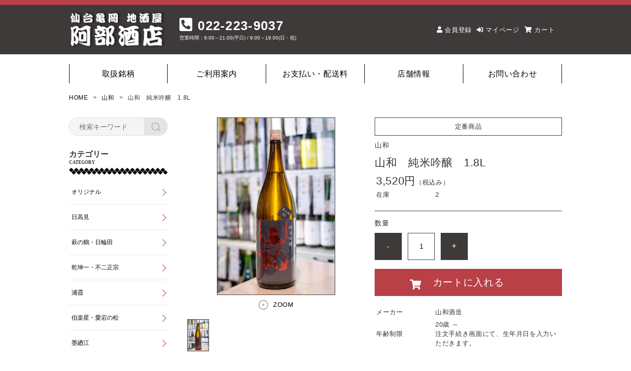

--- FILE ---
content_type: text/html;charset=UTF-8
request_url: https://abesakeshop.com/item-detail/320574
body_size: 5116
content:
<!DOCTYPE html>
<html lang="ja">

<head>
<meta charset="utf-8">
<meta http-equiv="X-UA-Compatible" content="IE=edge">
<meta name="viewport" content="width=device-width">
<meta name="format-detection" content="telephone=no">
<title>山和　純米吟醸　1.8L | 仙臺亀岡　阿部酒店</title>
<meta property="og:site_name" content="仙臺亀岡　阿部酒店">
<!-- 商品詳細の場合 -->
<meta name="description" content="山和　純米吟醸　1.8L">
<meta property="og:image" content="">
<meta property="og:title" content="">
<meta property="og:type" content="">
<meta property="og:url" content="https://abesakeshop.com/item-detail/320574">
<meta property="og:description" content="山和　純米吟醸　1.8L">
<!-- <link rel="stylesheet" type="text/css" href="https://contents.raku-uru.jp/01/7331/57/style_1583477691615.css">
<link rel="stylesheet" type="text/css" href="https://contents.raku-uru.jp/01/7331/56/reset_1583474524504.css"> -->
<link href="https://use.fontawesome.com/releases/v5.9.0/css/all.css" rel="stylesheet">
<!--[if lt IE 10]>
<style type="text/css">label:after {display:none;}</style>
<![endif]-->
	<link href="https://abesakeshop.com/getCss/3" rel="stylesheet" type="text/css">
	<!--[if lt IE 10]>
		<style type="text/css">label:after {display:none;}</style>
	<![endif]-->
	
<meta name="referrer" content="no-referrer-when-downgrade">
		<link rel="canonical" href="https://abesakeshop.com/item-detail/320574">		</head>


<body>
	<div id="wrapper">
		<div id="header" class="clearfix">
			<div class="contents_inner clearfix">
				<div class="left clearfix">
					<h1><a href="https://abesakeshop.com"><img src="https://image.raku-uru.jp/01/7331/50/logo_1583474201788.png" alt="仙台亀岡 阿部酒店"></a></h1>
					<div class="contact">
						<div class="tel">022-223-9037</div>
						<dl class="time">
							<dt>営業時間：</dt>
							<dd>9:00～21:00(平日) / 9:00～19:00(日・祝)</dd>
						</dl>
					</div>
				</div>
				<div class="right">
					<ul class="clearfix">
													<li><a href="https://cart.raku-uru.jp/member/regist/input/52ea2aeb7831ce5361ecb67918f8a4ff" class="entry">会員登録</a></li>
																										<li><a href="https://cart.raku-uru.jp/mypage/login/52ea2aeb7831ce5361ecb67918f8a4ff" class="mypage">マイページ</a></li>
												<li><a href="https://cart.raku-uru.jp/cart/52ea2aeb7831ce5361ecb67918f8a4ff" class="cart">カート</a></li>
					</ul>
				</div>
				<div class="sp_area">
					<form action="/search" method="post" id="cmsCommonForm">
						<div class="header-menu-sp">
							<a href="#" class="jq-open-nav"><i class="fas fa-bars"></i></a>
						</div>
						<div class="header-search-sp">
							<a href="#" class="jq-open-search"><i class="fas fa-search"></i></a>
						</div>
						<div class="header-search">
							<div class="header-search-form">
								<input type="text" name="searchWord" maxlength="50" value="" placeholder="検索キーワード">
								<div class="header-search-form-btn">
								<input type="image" alt="Search" src="https://image.raku-uru.jp/cms/yt00001/img/icn-search.png" name="#" class="search-btn">
								</div>
							</div>
						</div>
					</form>
				</div>
			</div>
		</div>
		<nav class="contents_inner">
			<ul class="clearfix">
				<li><a href="https://abesakeshop.com/fr/6">取扱銘柄</a></li>
				<li><a href="https://abesakeshop.com/law">ご利用案内</a></li>
				<li><a href="https://abesakeshop.com/fee">お支払い・配送料</a></li>
				<li><a href="https://abesakeshop.com/fr/4">店舗情報</a></li>
				<li><a href="https://cart.raku-uru.jp/ask/start/52ea2aeb7831ce5361ecb67918f8a4ff">お問い合わせ</a></li>
			</ul>
		</nav>
		<!-- header -->

		<div id="contents">
			<!-- パンくずリスト -->
							<div class="bread contents_inner">
					<ul class="clearfix">
						 						<li><a href="/"><span>HOME</span></a></li>
						  						<li><a href="/item-list?categoryId=23030"><span>山和</span></a></li>
						  						<li><span>山和　純米吟醸　1.8L</span></li>
						 					</ul>
				</div>
			
			
			<div class="contents_inner clearfix">
							<div id="main-contents">
							<form action="https://cart.raku-uru.jp/incart" method="post" id="cms0002d02Form">
	<div class="main">
		<div id="item-detail">
			<div class="item-middle clearfix">
				<div class="item-detail-left">
					<div class="item-detail-photo-main raku-item-photo-main">
						<div class="item-detail-photo icn-badge20991" id="jq_item_photo_list">
							<ul class="clearfix">
								<li class="active"><img src="https://image.raku-uru.jp/01/7331/98/DSCF5743_1586324327823_1200.jpg" alt=""></li>
								
							</ul>
						</div>
						<div id="jqitem-backbtn" class="item-detail-photo-backbtn">
							<a href="#"></a>
						</div>
						<div id="jqitem-nextbtn" class="item-detail-photo-nextbtn">
							<a href="#"></a>
						</div>
					</div>
					<div class="item-detail-zoom"><a href="#">ZOOM</a></div>
					<div class="item-detail-thumb clearfix">
						<div class="item-detail-thumb-photo raku-item-thumb-photo active">
							<a href="#"><img src="https://image.raku-uru.jp/01/7331/98/DSCF5743_1586324327823_400.jpg" alt=""></a>
						</div>
											</div>
				</div>
				<!-- /.item-detail-left -->
				<div class="item-detail-right">

											<div class="item-special">
							定番商品						</div>
					
					<div class="item-detail-info">
						<div class="item-detail-category">山和</div>
						<h2 class="item-detail-name ">山和　純米吟醸　1.8L</h2>
						<div class="item-detail-vari">
							<div class="item-detail-vari-price">
								<dl>
									<dt>販売価格</dt>
									<dd><span class="item-detail-vari-price-num raku-item-vari-price-num">3,520円</span><span class="item-detail-vari-price-tax raku-item-vari-tax">（税込み）</span></dd>
								</dl>
							</div>
															<div class="item-detail-vari-memberprice"  style="display:none" >
									<dl>
										<dt>会員価格</dt>
										<dd><span class="item-detail-vari-memberprice-num raku-item-vari-memberprice-num"></span><span class="item-detail-vari-memberprice-tax raku-item-vari-membertax">（税込み）</span></dd>
									</dl>
								</div>
														<div class="item-detail-vari-normalprice"  style="display:none" >
								<dl>
									<dt>通常価格</dt>
									<dd><span class="item-detail-vari-normalprice-num raku-item-vari-normalprice-num"></span><span class="item-detail-vari-normalprice-tax raku-item-vari-normaltax">（税込み）</span></dd>
								</dl>
							</div>
							<div class="item-detail-vari-stock" >
								<dl>
									<dt>在庫</dt>
									<dd class="raku-item-vari-stock">2</dd>
								</dl>
							</div>
							<div class="item-detail-vari-itemcode"  style="display:none" >
								<dl>
									<dt>商品コード</dt>
									<dd class="raku-item-vari-itemcode"></dd>
								</dl>
							</div>
							<div class="item-detail-vari-jancode"  style="display:none" >
								<dl>
									<dt>JANコード</dt>
									<dd class="raku-item-vari-jancode"></dd>
								</dl>
							</div>
						</div>
					</div>
					<div class="item-detail-cart">
																					<input type="hidden" name="variationId" value="403983">
																																<div class="js-counter-wrap">
								<p>数量</p>
								<div class="item-detail-num-count">
									<div class="item-detail-num-minus">
										<a href="#">-</a>
									</div>
									<div class="item-detail-num">
										<input type="number" name="itemQuantity" class="jq-num-count" value="1" maxlength="3" max="999" min="1">
									</div>
									<div class="item-detail-num-plus">
										<a href="#">+</a>
									</div>
								</div>
							</div>
																																							<div class="item-detail-cart-action raku-item-cart-action">
									<div class="item-detail-cart-btn">
										<a href="#" class="raku-add-cart"><span>カートに入れる</span></a>
									</div>
								</div>
																		</div>
					<div class="item-detail-info2">
						<div class="item-detail-spec">
														<div class="item-detail-maker">
								<dl>
									<dt>メーカー</dt>
									<dd>山和酒造</dd>
								</dl>
							</div>
							 																																											<div class="item-detail-age">
									<dl>
										<dt>年齢制限</dt>
										<dd>
											<div>
																									20歳
																								&#65374;
																							</div>
											<div>注文手続き画面にて、生年月日を入力いただきます。</div>
										</dd>
									</dl>
								</div>
																					
						</div>
					</div>
					
					<!-- <div class="item-detail-share">
						<dl>
							<dt>share</dt>
							<dd>
								<ul>
									<li>
										<a href="http://twitter.com/share?url=https://abesakeshop.com/item-detail/320574&text=山和　純米吟醸　1.8L" target="_blank"><img src="https://image.raku-uru.jp/cms/yt00007/img/icn-sns-tw.png" alt="twitter"></a>
									</li>
									<li>
										<a href="http://www.facebook.com/share.php?u=https://abesakeshop.com/item-detail/320574" onclick="window.open(this.href, 'FBwindow', 'width=650, height=450, menubar=no, toolbar=no, scrollbars=yes'); return false;"><img src="https://image.raku-uru.jp/cms/yt00007/img/icn-sns-fb.png" alt="facebook"></a>
									</li>
								</ul>
							</dd>
						</dl>
					</div> -->
				</div>
				<!-- /.item-middle-right -->
			</div>
			<!-- /.item-middle -->
							<div class="item-bottom">
					<div class="item-detail-txt1 wysiwyg-data">
						<h4>商品情報</h4>
						<dl class="product_tbl"><dt>容量</dt><dd>1.8L</dd><dt>規格</dt><dd>純米吟醸</dd><dt>度数</dt><dd>15度以上～16度未満</dd><dt>使用米</dt><dd>美山錦</dd><dt>精米歩合</dt><dd>50%</dd><dt>飲用温度</dt><dd>-</dd><dt>蔵元</dt><dd>山和酒造</dd></dl>					</div>
				</div>
						<!-- /.item-bottom -->


		</div>
		<!-- /.item-detail -->


			</div>
	<!-- /.main -->
	<input type="hidden" name="itemId" value="320574">
	<input type="hidden" name="shpHash" value="52ea2aeb7831ce5361ecb67918f8a4ff">
</form>

			</div>
			<!-- /#main-contents -->


				<div id="side">
					<form action="/search" method="post" id="cmsCommonForm">
						<div class="header-search">
							<div class="header-search-form">
								<input type="text" name="searchWord" maxlength="50" value="" placeholder="検索キーワード">
								<div class="header-search-form-btn">
								<input type="image" alt="Search" src="https://image.raku-uru.jp/cms/yt00001/img/icn-search.png" name="#" class="search-btn">
								</div>
							</div>
						</div>
					</form>

					<div class="category-nav">
						<div class="nav-close"><a href="#" class="jq-close-nav">CLOSE MENU</a></div>
						<div class="menu-nav gnav-sp">
							<ul class="clearfix">
																	<li><a href="https://cart.raku-uru.jp/member/regist/input/52ea2aeb7831ce5361ecb67918f8a4ff" class="entry">会員登録</a></li>
																																		<li><a href="https://cart.raku-uru.jp/mypage/login/52ea2aeb7831ce5361ecb67918f8a4ff" class="mypage">マイページ</a></li>
																	<li><a href="https://cart.raku-uru.jp/cart/52ea2aeb7831ce5361ecb67918f8a4ff" class="cart">カート</a></li>
							</ul>
						</div>
						<ul>
							<li>
								<div class="title-area">
									<p>カテゴリー</p><span>CATEGORY</span>
								</div>
								<ul class="category-nav-l2">
									 									<li>
										<a href="/item-list?categoryId=20776">
											<p>オリジナル</p>
										</a>
																			</li>
									    									<li>
										<a href="/item-list?categoryId=20777">
											<p>日高見</p>
										</a>
																			</li>
									  									<li>
										<a href="/item-list?categoryId=20778">
											<p>萩の鶴・日輪田</p>
										</a>
																			</li>
									  									<li>
										<a href="/item-list?categoryId=20779">
											<p>乾坤一・不二正宗</p>
										</a>
																			</li>
									  									<li>
										<a href="/item-list?categoryId=20780">
											<p>浦霞</p>
										</a>
																			</li>
									  									<li>
										<a href="/item-list?categoryId=20781">
											<p>伯楽星・愛宕の松</p>
										</a>
																			</li>
									  									<li>
										<a href="/item-list?categoryId=20782">
											<p>墨廼江</p>
										</a>
																			</li>
									  									<li>
										<a href="/item-list?categoryId=20783">
											<p>黄金澤・橘屋</p>
										</a>
																			</li>
									  									<li>
										<a href="/item-list?categoryId=20784">
											<p>宮寒梅</p>
										</a>
																			</li>
									  									<li>
										<a href="/item-list?categoryId=23030">
											<p>山和</p>
										</a>
																			</li>
									    									<li>
										<a href="/item-list?categoryId=20786">
											<p>田林</p>
										</a>
																			</li>
									  									<li>
										<a href="/item-list?categoryId=20787">
											<p>蔵王</p>
										</a>
																			</li>
									  									<li>
										<a href="/item-list?categoryId=109274">
											<p>鳳陽</p>
										</a>
																			</li>
									  									<li>
										<a href="/item-list?categoryId=20788">
											<p>その他宮城の酒</p>
										</a>
																			</li>
									  									<li>
										<a href="/item-list?categoryId=20789">
											<p>白露垂珠</p>
										</a>
																			</li>
									  									<li>
										<a href="/item-list?categoryId=20790">
											<p>米鶴・マルマス米鶴</p>
										</a>
																			</li>
									  									<li>
										<a href="/item-list?categoryId=20791">
											<p>浜千鳥</p>
										</a>
																			</li>
									  									<li>
										<a href="/item-list?categoryId=20792">
											<p>刈穂・やまとしずく・出羽鶴</p>
										</a>
																			</li>
									  									<li>
										<a href="/item-list?categoryId=20793">
											<p>その他県外の酒</p>
										</a>
																			</li>
									  									<li>
										<a href="/item-list?categoryId=54512">
											<p>クラフトジン欅・超シリーズ</p>
										</a>
																			</li>
									  									<li>
										<a href="/item-list?categoryId=20794">
											<p>和リキュール</p>
										</a>
																			</li>
									  									<li>
										<a href="/item-list?categoryId=83912">
											<p>赤兎馬（焼酎）</p>
										</a>
																			</li>
									 								</ul>
							</li>
						</ul>
						<div class="nav-close"><a href="#" class="jq-close-nav">CLOSE MENU</a></div>
					</div>
					<!-- /.category-nav -->
										<div class="schedule-area">
						<div class="title-area">
							<p>カレンダー</p><span>CALENDAR</span>
						</div>
												<div class="calendar-area">
							<h4>2026年01月</h4>
							<div class="schedule">
								<table>
									<tr>
										<th class="sun">日</th>
										<th class="mon">月</th>
										<th class="tue">火</th>
										<th class="wed">水</th>
										<th class="thu">木</th>
										<th class="fri">金</th>
										<th class="sat">土</th>
									</tr>
																	<tr>
									<td class="sun ">
																			</td>
									<td class="mon ">
																			</td>
									<td class="tue ">
																			</td>
									<td class="wed ">
																			</td>
									<td class="thu  e1 ">
																				<div class="schedule-date">1</div>
																			</td>
									<td class="fri ">
																				<div class="schedule-date">2</div>
																			</td>
									<td class="sat ">
																				<div class="schedule-date">3</div>
																			</td>
								</tr>
																<tr>
									<td class="sun ">
																				<div class="schedule-date">4</div>
																			</td>
									<td class="mon ">
																				<div class="schedule-date">5</div>
																			</td>
									<td class="tue ">
																				<div class="schedule-date">6</div>
																			</td>
									<td class="wed ">
																				<div class="schedule-date">7</div>
																			</td>
									<td class="thu ">
																				<div class="schedule-date">8</div>
																			</td>
									<td class="fri ">
																				<div class="schedule-date">9</div>
																			</td>
									<td class="sat ">
																				<div class="schedule-date">10</div>
																			</td>
								</tr>
																<tr>
									<td class="sun ">
																				<div class="schedule-date">11</div>
																			</td>
									<td class="mon ">
																				<div class="schedule-date">12</div>
																			</td>
									<td class="tue ">
																				<div class="schedule-date">13</div>
																			</td>
									<td class="wed ">
																				<div class="schedule-date">14</div>
																			</td>
									<td class="thu ">
																				<div class="schedule-date">15</div>
																			</td>
									<td class="fri ">
																				<div class="schedule-date">16</div>
																			</td>
									<td class="sat ">
																				<div class="schedule-date">17</div>
																			</td>
								</tr>
																<tr>
									<td class="sun ">
																				<div class="schedule-date">18</div>
																			</td>
									<td class="mon ">
																				<div class="schedule-date">19</div>
																			</td>
									<td class="tue ">
																				<div class="schedule-date">20</div>
																			</td>
									<td class="wed ">
																				<div class="schedule-date">21</div>
																			</td>
									<td class="thu ">
																				<div class="schedule-date">22</div>
																			</td>
									<td class="fri ">
																				<div class="schedule-date">23</div>
																			</td>
									<td class="sat ">
																				<div class="schedule-date">24</div>
																			</td>
								</tr>
																<tr>
									<td class="sun ">
																				<div class="schedule-date">25</div>
																			</td>
									<td class="mon ">
																				<div class="schedule-date">26</div>
																			</td>
									<td class="tue ">
																				<div class="schedule-date">27</div>
																			</td>
									<td class="wed ">
																				<div class="schedule-date">28</div>
																			</td>
									<td class="thu ">
																				<div class="schedule-date">29</div>
																			</td>
									<td class="fri ">
																				<div class="schedule-date">30</div>
																			</td>
									<td class="sat ">
																				<div class="schedule-date">31</div>
																			</td>
								</tr>
																</table>
							</div>
						</div>
						<!-- /.calendar-area -->
												<div class="calendar-area">
							<h4>2026年02月</h4>
							<div class="schedule">
								<table>
									<tr>
										<th class="sun">日</th>
										<th class="mon">月</th>
										<th class="tue">火</th>
										<th class="wed">水</th>
										<th class="thu">木</th>
										<th class="fri">金</th>
										<th class="sat">土</th>
									</tr>
																	<tr>
									<td class="sun ">
																				<div class="schedule-date">1</div>
																			</td>
									<td class="mon ">
																				<div class="schedule-date">2</div>
																			</td>
									<td class="tue ">
																				<div class="schedule-date">3</div>
																			</td>
									<td class="wed ">
																				<div class="schedule-date">4</div>
																			</td>
									<td class="thu ">
																				<div class="schedule-date">5</div>
																			</td>
									<td class="fri ">
																				<div class="schedule-date">6</div>
																			</td>
									<td class="sat ">
																				<div class="schedule-date">7</div>
																			</td>
								</tr>
																<tr>
									<td class="sun ">
																				<div class="schedule-date">8</div>
																			</td>
									<td class="mon ">
																				<div class="schedule-date">9</div>
																			</td>
									<td class="tue ">
																				<div class="schedule-date">10</div>
																			</td>
									<td class="wed ">
																				<div class="schedule-date">11</div>
																			</td>
									<td class="thu ">
																				<div class="schedule-date">12</div>
																			</td>
									<td class="fri ">
																				<div class="schedule-date">13</div>
																			</td>
									<td class="sat ">
																				<div class="schedule-date">14</div>
																			</td>
								</tr>
																<tr>
									<td class="sun ">
																				<div class="schedule-date">15</div>
																			</td>
									<td class="mon ">
																				<div class="schedule-date">16</div>
																			</td>
									<td class="tue ">
																				<div class="schedule-date">17</div>
																			</td>
									<td class="wed ">
																				<div class="schedule-date">18</div>
																			</td>
									<td class="thu ">
																				<div class="schedule-date">19</div>
																			</td>
									<td class="fri ">
																				<div class="schedule-date">20</div>
																			</td>
									<td class="sat ">
																				<div class="schedule-date">21</div>
																			</td>
								</tr>
																<tr>
									<td class="sun ">
																				<div class="schedule-date">22</div>
																			</td>
									<td class="mon ">
																				<div class="schedule-date">23</div>
																			</td>
									<td class="tue ">
																				<div class="schedule-date">24</div>
																			</td>
									<td class="wed ">
																				<div class="schedule-date">25</div>
																			</td>
									<td class="thu ">
																				<div class="schedule-date">26</div>
																			</td>
									<td class="fri ">
																				<div class="schedule-date">27</div>
																			</td>
									<td class="sat ">
																				<div class="schedule-date">28</div>
																			</td>
								</tr>
																</table>
							</div>
						</div>
						<!-- /.calendar-area -->
											</div>
					<!-- /.schedule-area -->
					
				</div>
				<!-- /#side -->
			</div>
			<!-- /.contents_inner -->

		</div>
		<!-- /#contents -->

		<div class="btn-pagetop">
			<a href="#wrapper"><span>TOPへ戻る</span></a>
		</div>

		<div id="footer">
			<div class="footer-top">
				<div class="contents_inner clearfix">
					<div class="left">
						<h1><a href="https://abesakeshop.com"><img src="https://image.raku-uru.jp/01/7331/50/logo_1583474201788.png" alt="仙台亀岡 阿部酒店"></a></h1>
					</div>
					<div class="right">
						<ul class="clearfix">
							<li><a href="/law">特定商取引法に基づく表記</a></li>
							<li><a href="/privacy">個人情報保護方針</a></li>
							<li><a href="/fee">送料について</a></li>
							<li><a href="/membership">会員規約</a></li>							<li><a href="https://cart.raku-uru.jp/ask/start/52ea2aeb7831ce5361ecb67918f8a4ff">お問い合わせ</a></li>
						</ul>
					</div>
				</div>
			</div>
			<div class="footer-bottom">
				<div class="contents_inner clearfix">
					<p class="copyright">Copyright &copy; 仙臺亀岡　阿部酒店 All Rights Reserved.</p>
				</div>
			</div>
		</div>
		<!-- footer -->

	</div>
	<!-- wrapper -->

	<div class="overlay"></div>

	<script src="https://image.raku-uru.jp/cms/yt00007/js/jquery-1.12.4.min.js" type="text/javascript"></script>
	<script src="https://image.raku-uru.jp/cms/yt00007/js/jquery-ui-1.11.4.min.js" type="text/javascript"></script>
	<script src="https://image.raku-uru.jp/cms/yt00007/js/jquery.flicksimple.js" type="text/javascript"></script>
	<script src="https://image.raku-uru.jp/cms/yt00007/js/shop-script.js" type="text/javascript"></script>
</body>
</html>


--- FILE ---
content_type: text/css;charset=UTF-8
request_url: https://abesakeshop.com/getCss/3
body_size: 13738
content:
@charset "UTF-8";

/*-----------------------------------

	base

-----------------------------------*/
html {
    overflow-y: auto;
    -webkit-text-size-adjust: 100%;
    -ms-text-size-adjust: 100%;
    font-size: 62.5%;
	overflow-x: hidden;
}
body {
    font-family: "Hiragino Sans W3", "Hiragino Kaku Gothic ProN", "ヒラギノ角ゴ ProN W3", "メイリオ", Meiryo, "ＭＳ Ｐゴシック", "MS PGothic", sans-serif;
	font-size: 14px;
    font-size: 1.4em;
	color: #000000;
    line-height: 1.8em;
	letter-spacing:0.05em;
	font-weight: 400;
	background: #fff;
	margin:0 !important;
	width: 100%;
	overflow: hidden;
}
*, *:before, *:after {
    -webkit-box-sizing: border-box;
       -moz-box-sizing: border-box;
         -o-box-sizing: border-box;
        -ms-box-sizing: border-box;
            box-sizing: border-box;
}
.contents_inner{
	width: 1000px;
	margin: 0 auto;
}
img {
    max-width: 100%;
    height: auto;
}
a, a:link, a:visited {
    color: #000000;
	text-decoration:none;
    cursor: pointer;
}
a:hover {
	color:#b94047;
	text-decoration:none;
}
.sp{
	display:none;
}
.pc{
	display:block;
}
.left{
	float: left;
}
.right{
	float: right;
}
@media screen and (max-width: 1000px) {
	.contents_inner{
		width: 95%;
		margin: 0 auto;
	}
}
@media screen and (max-width: 840px) {
}
@media screen and (max-width: 640px) {
	body {
		font-size: 14px;
		font-size: 1.4em;
		line-height: 1.6em;
		font-weight: normal;
		letter-spacing: 0.05rem;
	}
    .pc{
		display:none;
	}
	.sp{
		display:block;
	}
}
@media(min-width: 640px){
  a[href^="tel:"]{
    pointer-events: none;
  }
}
/*-----------------------------------

	clearfix

-----------------------------------*/
.clearfix:after {
    content: ".";
    display: block;
    height: 0;
    clear: both;
    visibility: hidden;
}
.clearfix {
    display: inline-block;
}
* html .clearfix {
    height: 1%;
}
.clearfix {
    display: block;
}
/*-----------------------------------

	header

-----------------------------------*/
#header {
    background: #3e3a39;
    border-top: 10px solid #b94047;
    color: #fff;
    padding: 10px 0;
}
#header .contents_inner {
    display:-webkit-box;
  	display:-ms-flexbox;
  	display:flex;
}
#header .left {
    width: 50%;
    display:-webkit-box;
  	display:-ms-flexbox;
	justify-content: space-between;
    -webkit-box-align: center;
	-ms-flex-align: center;
	align-items: center;
}
#header .left h1{
    width: 40%;
    margin-right: 5%;
}
#header .left .contact{
    width: 55%;
}
#header .left .contact .tel{
    font-size: 26px;
    line-height: 30px;
    font-weight: 700;
    letter-spacing: 0.05em;
}
#header .left .contact .tel::before{
    content: '\f87b';
    font-size: 30px;
    line-height: 1;
    font-family: "Font Awesome 5 Free";
    margin-right: 10px;
}
#header .left .contact .time{
    font-size: 10px;
    letter-spacing: 0;
}
#header .left .contact .time dt{
    width: 50px;
    float: left;
    clear: both;
}
#header .left .contact .time dd{
    padding-left: 50px;
}
#header .right {
    width: 50%;
    display:-webkit-box;
  	display:-ms-flexbox;
  	display:flex;
    -webkit-box-align: center;
	-ms-flex-align: center;
	align-items: center;
}
#header .right ul {
    display: block;
    margin: 0 0 0 auto;
}
#header .right ul li{
    float: left;
    margin-right: 10px;
}
#header .right ul li a{
    color: #fff;
}
#header .right ul li a.entry::before{
    content: '\f007';
    font-family: "Font Awesome 5 Free";
    font-weight: 700;
    margin-right: 5px;
}
#header .right ul li a.mypage::before{
    content: '\f2f6';
    font-family: "Font Awesome 5 Free";
    font-weight: 700;
    margin-right: 5px;
}
#header .right ul li a.cart::before{
    content: '\f07a';
    font-family: "Font Awesome 5 Free";
    font-weight: 700;
    margin-right: 5px;
}
#header .sp_area {
    display: none;
}
nav ul {
    padding: 20px 0;
}
nav ul li {
    float: left;
    width: 20%;
    border-right: 1px solid #000;
}
nav ul li:first-child{
    border-left: 1px solid #000;
}
nav ul li a{
    display: block;
    font-size: 16px;
    font-family: "游明朝", YuMincho, "Hiragino Mincho ProN W3", "ヒラギノ明朝 ProN W3", "Hiragino Mincho ProN", "HG明朝E", "ＭＳ Ｐ明朝", "ＭＳ 明朝", serif;
    text-align: center;
    padding: 10px;
}
@media screen and (max-width: 1000px) {
    #header .left .contact .tel{
        font-size: 2.5vw;
    }
}
@media screen and (max-width: 840px) {
    #header .left {
        width: 100%;
    }
    #header .left h1{
        width: 195px;
        margin-right: 15px;
    }
    #header .left .contact .tel::before{
        font-size: 3vw;
    }
    #header .right {
        display: none;
    }
    #header .sp_area {
        display:-webkit-box;
      	display:-ms-flexbox;
      	display:flex;
        -webkit-box-pack: end;
    	-ms-flex-pack: end;
    	justify-content: flex-end;
        -webkit-box-align: center;
    	-ms-flex-align: center;
    	align-items: center;
        width: 25%;
    }
    #header .header-search {
        position: absolute;
        top: 0;
        right: 0;
    }
    #header .header-search-form {
        position: relative;
    }
    #header .header-search input[type="text"] {
        font-size: 14px;
        line-height: 35px;
        display: inline-block;
        width: 240px;
        height: 37px;
        background-color: rgb(245, 245, 245);
        padding: 0px 60px 0px 20px;
        border-width: 1px;
        border-style: solid;
        border-color: rgb(220, 220, 220);
        border-image: initial;
        border-radius: 19px;
        outline: none 0px;
    }
    #header .header-search-form-btn {
        line-height: 37px;
        position: absolute;
        top: 0px;
        right: 0px;
        display: inline-block;
        width: 48px;
        cursor: pointer;
        text-align: center;
        -webkit-appearance: none;
        overflow: hidden;
        padding: 0px;
        border-width: initial;
        border-style: none;
        border-color: initial;
        border-image: initial;
        border-radius: 0px 19px 19px 0px;
        background: none rgb(228, 228, 228);
    }
    #header .search-btn {
        vertical-align: middle;
        padding: 8px 10px;
    }
    #header .header-search-form {
        width: 240px;
        margin: 0 auto;
    }
    #header .header-search-sp {
        display: inline-block;
        width: 22px;
    }
    #header .header-search-sp i {
        font-size: 24px;
        color: #fff;
    }
    #header .header-menu-sp {
        display: inline-block;
        width: 28px;
        float: left;
    }
    #header .header-menu-sp i{
        font-size: 24px;
        color: #fff;
    }
    #header .header-search.jq-show {
        display: block;
    }
    #header .header-search {
        position: absolute;
        z-index: 999;
        top: 108px;
        right: 0px;
        left: 0px;
        display: none;
        width: 100%;
        background-color: rgba(0, 0, 0, 0.7);
        padding: 15px 0px;
    }
    nav ul li a{
        font-size: 12px;
        letter-spacing: 0;
        padding: 5px;
    }

}
@media screen and (max-width: 640px) {
    #header {
        border-top: 5px solid #b94047;
        margin-bottom: 20px;
    }
    #header .left h1{
        width: 100px;
        margin-right: 15px;
    }
    #header .left .contact {
        display: none;
    }
    #header .header-search {
        top: 65px;
    }
    nav {
        display: none !important;
    }

}
/*-----------------------------------

	contents

-----------------------------------*/
#contents {
}
/*-- main-image --*/
#main-image {
    margin-bottom: 50px;
}
@media screen and (max-width: 640px) {
    #main-image {
        margin-bottom: 30px;
    }
}
/*-- top-season --*/
#top-season {
    margin-bottom: 50px;
}
#top-season .ttl h2{
    background: url(https://image.raku-uru.jp/01/7331/54/title_bg_m_1583474203287.png) no-repeat left center, url(https://image.raku-uru.jp/01/7331/54/title_bg_m_1583474203287.png) no-repeat right center;
    background-size: 35%, 35%;
    text-align: center;
    font-size: 24px;
    font-family: "游明朝", YuMincho, "Hiragino Mincho ProN W3", "ヒラギノ明朝 ProN W3", "Hiragino Mincho ProN", "HG明朝E", "ＭＳ Ｐ明朝", "ＭＳ 明朝", serif;
    margin-bottom: 30px;
}
#top-season .product-list {
    display:-webkit-box;
  	display:-ms-flexbox;
  	display:flex;
    -ms-flex-wrap: wrap;
  	flex-wrap: wrap;
}
#top-season .product-list .product-list-item {
    width: 30%;
    margin-right: 5%;
    margin-bottom: 20px;
    /* position: relative; */
}
/* #top-season .product-list .product-list-item .badge {
  position: absolute;
  top: 0;
  left: 0;
  display: inline-block;
  padding: 0.2em 0.3em;
  z-index: 9999;
  transition: all .5s;
}
#top-season .product-list .product-list-item:hover .badge {
  opacity: 0.8;
}
#top-season .product-list .product-list-item .badge19321 {
  background: #b94047;
  color: #fff;
} */
#top-season .product-list .product-list-item a{
    transition: all 0.5s;
    display: block;
}
#top-season .product-list .product-list-item a:hover{
    opacity: 0.8;
}
#top-season .product-list .product-list-item:nth-child(3n){
    margin-right: 0;
}
#top-season .product-list .product-list-item .product-list-photo{
    margin-bottom: 10px;
    position: relative;
}
#top-season .product-list .product-list-item img{
    width: 100%;
    height: 400px;
    object-fit: cover;
    box-shadow:0px 0px 3px 0px #000000;
}
#top-season .product-list .product-list-item .product-list-name {
    font-size: 16px;
    font-weight: 700;
}
#top-season .product-list .product-list-item .product-list-price {
    font-size: 16px;
}
@media screen and (max-width: 1000px) {
    #top-season .product-list .product-list-item img{
        height: 38vw;
    }
}
@media screen and (max-width: 640px) {
    #top-season {
        margin-bottom: 30px;
    }
    #top-season .ttl h2{
        background: url(https://image.raku-uru.jp/01/7331/52/title_bg_s_1583474202759.png) no-repeat left center, url(https://image.raku-uru.jp/01/7331/52/title_bg_s_1583474202759.png) no-repeat right center;
        background-size: 30%, 30%;
        text-align: center;
        font-size: 18px;
        font-family: "游明朝", YuMincho, "Hiragino Mincho ProN W3", "ヒラギノ明朝 ProN W3", "Hiragino Mincho ProN", "HG明朝E", "ＭＳ Ｐ明朝", "ＭＳ 明朝", serif;
        margin-bottom: 30px;
    }
    #top-season .product-list .product-list-item {
        width: 48%;
        margin-right: 4%;
    }
    #top-season .product-list .product-list-item:nth-child(3n){
        margin-right: 4%;
    }
    #top-season .product-list .product-list-item:nth-child(2n){
        margin-right: 0;
    }
    #top-season .product-list .product-list-item img{
        height: auto;
    }
    #top-season .product-list .product-list-item .product-list-name {
        font-size: 14px;
    }
    #top-season .product-list .product-list-item .product-list-price {
        font-size: 14px;
    }
}
/*-- banner_area --*/
#banner_area {
    margin-bottom: 50px;
}
#banner_area ul li {
    float: left;
    width: 48%;
    margin-right: 4%;
    margin-bottom: 20px;
}
#banner_area ul li:nth-child(2n) {
    margin-right: 0;
}
#banner_area ul li a {
    transition: all 0.5s;
}
#banner_area ul li a:hover{
    opacity: 0.8;
}
@media screen and (max-width: 640px) {
    #banner_area {
        margin-bottom: 30px;
    }
    #banner_area ul li {
        float: none;
        width: 100%;
        margin-right: 0;
        margin-bottom: 20px;
    }
    #banner_area ul li img{
        width: 100%;
    }
}
/*-----------------------------------

	main-contents

-----------------------------------*/

#main-contents {
    float: right;
    width: 760px;
    padding-bottom: 50px;
}
@media only screen and (max-width: 1080px) {
    #main-contents {
        width: 70%;;
    }
}
@media only screen and (max-width: 840px) {
    #main-contents {
        float: none;
        width: 100%;
        padding-bottom: 30px;
    }
}
@media only screen and (max-width: 640px) {
}

#top-newarrival, #top-recommend, #top-hotselling, #top-720ml, #top-1800ml {
    margin-bottom: 50px;
}
#main-contents .ttl h2{
    background: url(https://image.raku-uru.jp/01/7331/53/title_bg_l_1583474203062.png) no-repeat right center;
    background-size: 75%;
    font-size: 24px;
    font-family: "游明朝", YuMincho, "Hiragino Mincho ProN W3", "ヒラギノ明朝 ProN W3", "Hiragino Mincho ProN", "HG明朝E", "ＭＳ Ｐ明朝", "ＭＳ 明朝", serif;
    margin-bottom: 30px;
}
#main-contents.special .ttl h2 {
  background-position: 320px;
}
#main-contents.privacy .ttl h2 {
  background-position: 220px;
}
#main-contents .wysiwyg-data .ttl h2 {
  background-position: 220px;
}
#main-contents .product-list {
    margin: 0 auto;
    background: #fff;
    display:-webkit-box;
  	display:-ms-flexbox;
  	display:flex;
    -ms-flex-wrap: wrap;
    flex-wrap: wrap;
}
#main-contents .product-list .product-list-item{
    width: 23.5%;
    margin-right: 2%;
    font-size: 10px;
    margin-bottom: 20px;
    position: relative;
}
/* #main-contents .product-list .product-list-item .badge {
  position: absolute;
  top: 0;
  left: 0;
  display: inline-block;
  padding: 0.2em 0.3em;
  z-index: 9999;
  transition: all .5s;
}
#main-contents .product-list .product-list-item:hover .badge {
  opacity: 0.8;
}
#main-contents .product-list .product-list-item .badge19321 {
  background: #b94047;
  color: #fff;
} */
#main-contents .product-list .product-list-item a{
    transition: all 0.5s;
    display: block;
}
#main-contents .product-list .product-list-item a:hover{
    opacity: 0.8;
}
#main-contents .product-list .product-list-item:nth-child(4n){
    margin-right: 0;
}
#main-contents .product-list .product-list-item .product-list-photo img{
    width: 100%;
    height: 220px;
    object-fit: cover;
}
#main-contents .product-list .product-list-item .product-list-name {
    font-size: 14px;
    font-weight: 700;
}
#main-contents .product-list .product-list-item .product-list-price {
    font-size: 14px;
}
@media only screen and (max-width: 640px) {
    #main-contents {
        margin-bottom: 30px;
    }
    #main-contents .ttl h2{
        background: url(https://image.raku-uru.jp/01/7331/52/title_bg_s_1583474202759.png) no-repeat right center;
        background-size: 55%;
        font-size: 18px;
        margin-bottom: 20px;
    }
    #main-contents.special .ttl h2 {
      background-position: 240px;
    }
    #main-contents.privacy .ttl h2 {
      background-position: 170px;
    }
    #main-contents .product-list .product-list-item{
        width: 48%;
        margin-right: 4%;
    }
    #main-contents .product-list .product-list-item:nth-child(2n){
        margin-right: 0;
    }
    #main-contents .product-list .product-list-item .product-list-photo img{
        height: auto;
    }
}
/*-- detail --*/
#details {
    border: 5px solid #c1c1c1;
    padding: 20px;
    margin-bottom: 50px;
}
#details .details_box {
    border-bottom: 1px dotted #c1c1c1;
    padding: 20px 0;
}
#details .details_box:first-child {
    padding-top: 0;
}
#details .details_box:last-child{
    border-bottom: none;
    padding-bottom: 0;
}
#details .details_box h3{
    font-size: 18px;
    margin-bottom: 10px;
}
#details .details_box h3::before{
    content: "■";
    font-size: 20px;
}
#details .details_box ul {
    padding-left: 5px;
    margin-bottom: 10px;
}
#details .details_box ul li {
    list-style: disc inside;
    padding-left: 1.5em;
    text-indent: -1.5em;
}
#details .details_box strong.red{
    font-weight: 400;
    color: #b94047;
}
#details .details_box p {
    margin-bottom: 10px;
}
#details .details_box table caption {
    text-align: left;
    font-weight: 700;
}
#details .details_box table.postage th{
    border: 1px solid #c1c1c1;
    background: #e0e0e0;
    padding: 10px;
    font-size: 11px;
    font-weight: 400;
}
#details .details_box table.postage th.item01{
    width: 30%;
}
#details .details_box table.postage th.item02{
    width: 15%;
}
#details .details_box table.postage th.item03{
    width: 15%;
}
#details .details_box table.postage th.item04{
    width: 40px;
}
#details .details_box table.postage td{
    border: 1px solid #c1c1c1;
    padding: 10px;
    font-size: 11px;
}
#details .details_box table.postage tr td:nth-child(2),
#details .details_box table.postage tr td:nth-child(3){
    text-align: center;
}
#details .details_box a {
    text-decoration: underline;
}
#details .details_box table.salesmanager {
    width: 100%;
}
#details .details_box table.salesmanager th{
    border: 1px solid #c1c1c1;
    background: #e0e0e0;
    padding: 10px;
    font-size: 11px;
    font-weight: 400;
    text-align: left;
    width: 40%;
}
#details .details_box table.salesmanager td{
    border: 1px solid #c1c1c1;
    padding: 10px;
    font-size: 11px;
    width: 60%;
}
@media only screen and (max-width: 640px) {
    #details .details_box h3{
        font-size: 16px;
        margin-bottom: 10px;
    }
    #details .details_box h3::before{
        content: "■";
        font-size: 18px;
    }
    #details .details_box table.salesmanager th,
    #details .details_box table.salesmanager td{
        display: block;
        width: 100%;
        border-bottom: none;
    }
    #details .details_box table.salesmanager{
        border-bottom: 1px solid #c1c1c1;

    }
}
.note {
    text-align: center;
}
/*-----------------------------------

	side

-----------------------------------*/
#side {
	float: left;
	width: 200px;
	padding-bottom: 50px;
}
.gnav-sp {
	display: none;
}
#side .header-search {
    margin-bottom: 30px;
}
#side .header-search-form {
    position: relative;
}
#side .header-search input[type="text"] {
    font-size: 14px;
    line-height: 35px;
    display: inline-block;
    width: 100%;
    height: 37px;
    background-color: rgb(245, 245, 245);
    padding: 0px 60px 0px 20px;
    border-width: 1px;
    border-style: solid;
    border-color: rgb(220, 220, 220);
    border-image: initial;
    border-radius: 19px;
    outline: none 0px;
}
#side .header-search-form-btn {
    line-height: 37px;
    position: absolute;
    top: 0px;
    right: 0px;
    display: inline-block;
    width: 48px;
    cursor: pointer;
    text-align: center;
    -webkit-appearance: none;
    overflow: hidden;
    padding: 0px;
    border-width: initial;
    border-style: none;
    border-color: initial;
    border-image: initial;
    border-radius: 0px 19px 19px 0px;
    background: none rgb(228, 228, 228);
}
@media only screen and (max-width: 1080px) {
    #side {
        width: 26%;
    }
}
@media only screen and (max-width: 840px) {
    #side {
		float: none;
		width: 100%;
		padding-bottom: 0;
	}
    .gnav-sp {
    	display: block;
    }
    #side .header-search {
        display: none;
    }
}
@media only screen and (max-width: 640px) {
}
/* category-nav */

.category-nav {
	margin-bottom: 38px;
}
.category-nav .menu-nav ul {
    background: #b94047;
}
.category-nav .menu-nav ul li {
    float: left;
    width: 33.3%;

}
.category-nav .menu-nav ul li a {
    color: #fff;
    padding: 20px;
    text-align: center;
    display: block;
}
.category-nav .menu-nav ul li a.entry::before {
    content: '\f007';
    font-family: "Font Awesome 5 Free";
    font-weight: 700;
    margin-right: 5px;
}
.category-nav .menu-nav ul li a.mypage::before {
    content: '\f2f6';
    font-family: "Font Awesome 5 Free";
    font-weight: 700;
    margin-right: 5px;
}
.category-nav .menu-nav ul li a.cart::before {
    content: '\f07a';
    font-family: "Font Awesome 5 Free";
    font-weight: 700;
    margin-right: 5px;
}

.category-nav > ul > li {
	line-height: 1;
	margin-bottom: 15px;
	color: #333;
    letter-spacing: 0;
}

.category-nav > ul > li>div,
.category-nav > ul > li > a {
	margin-bottom: 10px;
}
.category-nav > ul > li>div.title-area {
    line-height: 1;
    background: url(https://image.raku-uru.jp/01/7331/52/title_bg_s_1583474202759.png) no-repeat bottom;
    background-size: contain;
    padding-bottom: 20px;
    font-family: "游明朝", YuMincho, "Hiragino Mincho ProN W3", "ヒラギノ明朝 ProN W3", "Hiragino Mincho ProN", "HG明朝E", "ＭＳ Ｐ明朝", "ＭＳ 明朝", serif;
    font-weight: 700;
}
.category-nav > ul > li>div.title-area p {
    font-size: 16px;
}
.category-nav > ul > li>div.title-area span {
    font-size: 9px;
}
.category-nav > ul li a {
	position: relative;
	display: block;
	width: 100%;
	padding-left: 5px;
}

.category-nav > ul li a:after {
    content: '';
    width: 10px;
    height: 10px;
    border: 0px;
    border-top: solid 1px #b94047;
    border-right: solid 1px #b94047;
    -ms-transform: rotate(45deg);
    -webkit-transform: rotate(45deg);
    transform: rotate(45deg);
    position: absolute;
    top: 50%;
    right: 5px;
    margin-top: -4px;
}
.category-nav-l2 {
    padding-bottom: 35px;
}
.category-nav-l2 > li {
	font-size: 12px;
	overflow: hidden;
	border-bottom: #d8d8d8 dotted 1px;
}
.category-nav-l2 > li > a {
	line-height: 50px;
	height: 50px;
	margin-right: 15px;
}

.category-nav-l2 li a p {
	overflow: hidden;
	height: 40px;
    display: inline-block;
}

.nav-close {
	display: none;
}
@media only screen and (max-width: 1000px) {
}
@media only screen and (max-width: 840px) {
    .nav-open {
        overflow: hidden;
    }
	.category-nav {
		position: fixed;
		z-index: 9999;
		top: 0;
		right: -96%;
		overflow: scroll;
		width: 96%;
		height: 100%;
		margin-bottom: 38px;
		padding-bottom: 0;
		-webkit-transition: right .6s cubic-bezier(.19, 1, .22, 1);
				transition: right .6s cubic-bezier(.19, 1, .22, 1);
		background-color: #fff;
	}
	.nav-open .category-nav {
		right: 0;
	}
    .category-nav > ul > li>div.title-area {
        line-height: 1;
        background: none;
        padding: 15px 0;
        margin-bottom: 0;
    }
    .category-nav > ul > li>div.title-area p{
        font-size: 18px;
    }
    .category-nav > ul > li>div.title-area span{
        font-size: 12px;
    }
    .category-nav .menu-nav ul li a {
        padding: 14px;
        font-size: 10px;
    }
	.category-nav > ul {
        border-top: 1px solid #fff;
	}
	.category-nav > ul > li {
		font-size: 18px;
		line-height: 1;
		margin-bottom: 0;
		color: #333;
		border-bottom: #e3e3e3 solid 1px;
	}
	.category-nav > ul > li>div,
	.category-nav > ul > li > a {
		margin-bottom: 12px;
	}
	.category-nav > ul li a {
		position: relative;
		display: block;
		width: 100%;
	}
	.category-nav > ul li a:after {
		content: '';
	}
	.category-nav > ul > li > a>p,
	.category-nav > ul > li > div>p {
		font-size: 16px;
		display: inline;
		margin-right: 5px;
	}
	.category-nav > ul > li span {
		font-size: 12px;
		display: inline-block;
	}
	.category-nav > ul li .category-nav-l2 > li {
		font-size: 14px;
		border-top: #d0d0d0 dotted 1px;
	}
	.category-nav > ul li .category-nav-l2 > li > a {
	}
	.category-nav > ul li .category-nav-l3 > li {
		font-size: 14px;
		border-top: #d0d0d0 dotted 1px;
	}
	.category-nav > ul li .category-nav-l3 > li > a {
		text-indent: 15px;
	}
	.nav-close {
		font-size: 10px;
		display: block;
		background-color: #eee;
	}
	.nav-close a {
		line-height: 40px;
		position: relative;
		display: block;
		height: 40px;
		padding-left: 40px;
	}
	.nav-close a:before {
		position: absolute;
        content: '\f00d';
        font-family: "Font Awesome 5 Free";
        font-weight: 700;
		display: block;
		width: 20px;
		height: 20px;
        top: 0;
        left: 10px;
        font-size: 20px;
	}
}

/* schedule-area */
.schedule-area {
	width: 100%;
    padding-bottom: 30px;
    margin-bottom: 40px;
}
.schedule-area .title-area{
    line-height: 1;
    background: url(https://image.raku-uru.jp/01/7331/52/title_bg_s_1583474202759.png) no-repeat bottom;
    background-size: contain;
    padding-bottom: 20px;
    font-family: "游明朝", YuMincho, "Hiragino Mincho ProN W3", "ヒラギノ明朝 ProN W3", "Hiragino Mincho ProN", "HG明朝E", "ＭＳ Ｐ明朝", "ＭＳ 明朝", serif;
    font-weight: 700;
}
.schedule-area div.title-area p{
    font-size: 16px;
}
.schedule-area div.title-area span {
    font-size: 9px;
}
.schedule-area .calendar-area {
    background: #fff;
    margin: 15px;
    padding: 15px 10px 5px;
    text-align: center;
}
.schedule-area h4 {
	font-size: 13px;
	font-weight: normal;
	line-height: 22px;
	display: inline-block;
	width: 102px;
	height: 22px;
	margin-bottom: 15px;
	text-align: center;
	color: #fcfcfc;
	border-radius: 11px;
	background-color: #3e3a39;
}

.schedule {
	margin-bottom: 15px;
	border-bottom: #d0d0d0 dotted 1px;
}

.schedule table {
	width: auto;
	margin: 0 auto 10px;
    letter-spacing: 0;
}

.schedule table th {
	font-size: 13px;
	font-weight: normal;
	padding: 0;
	text-align: center;
}

.schedule table th.sun {
	color: #c00000;
}

.schedule table th.sat {
	color: #006de8;
}

.schedule table td {
	font-size: 13px;
	font-weight: normal;
	padding: 0;
	text-align: center;
}

.schedule-date {
	line-height: 25px;
	display: inline-block;
	width: 23px;
	height: 23px;
	text-align: center;
}

.e1 .schedule-date {
	color: #fcfcfc;
	background-color: #e6436d;
}

.e2 .schedule-date {
	color: #fcfcfc;
	background-color: #01bcba;
}

.e3 .schedule-date {
	color: #333;
	background-color: #ececec;
}

.event-list {
	margin-bottom: 15px;
	margin-left: 10px;
}

.event-list li {
	line-height: 24px;
	position: relative;
	min-height: 24px;
	margin-bottom: 5px;
	padding-left: 40px;
	text-align: left;
}

.event-list li:before {
	position: absolute;
	top: 0;
	left: 0;
	display: block;
	width: 24px;
	height: 24px;
	content: '';
}

.event-list li.event1:before {
	background-color: #e6436d;
}

.event-list li.event2:before {
	background-color: #01bcba;
}

.event-list li.event3:before {
	background-color: #ececec;
}
@media only screen and (max-width: 840px) {
    .schedule-area .title-area{
        background: url(https://image.raku-uru.jp/01/7331/53/title_bg_l_1583474203062.png) no-repeat right center;
        background-size: 75%;
        padding-bottom: 0;
        font-family: "游明朝", YuMincho, "Hiragino Mincho ProN W3", "ヒラギノ明朝 ProN W3", "Hiragino Mincho ProN", "HG明朝E", "ＭＳ Ｐ明朝", "ＭＳ 明朝", serif;
        margin-bottom: 30px;
    }
    .schedule-area div.title-area p{
        font-size: 24px;
    }
    .schedule-area div.title-area span {
        display: none;
    }
}
@media only screen and (max-width: 640px) {
    .schedule-area .title-area{
        background: url(https://image.raku-uru.jp/01/7331/52/title_bg_s_1583474202759.png) no-repeat right center;
        background-size: 60%;
    }
    .schedule-area div.title-area p{
        font-size: 18px;
    }
}

/*-----------------------------------

	pagetop

-----------------------------------*/
.btn-pagetop {
	position: fixed;
	right: 20px;
	bottom: 75px;
	transition: all linear .2s;
	text-align: right;
	opacity: 0;
	-ms-filter: 'progid:DXImageTransform.Microsoft.Alpha(Opacity=0)';
	z-index: 101;
}

.btn-pagetop.is-show {
	opacity: 1;
	-ms-filter: 'progid:DXImageTransform.Microsoft.Alpha(Opacity=100)';
}

.btn-pagetop a {
	position: relative;
	display: block;
	width: 80px;
	height: 80px;
	cursor: pointer;
	border-radius: 50%;
	background-color: #b94047;
}
.btn-pagetop a span{
    position: absolute;
    text-align: center;
    color: #fff;
    font-size: 10px;
    top: 45px;
    left: 0;
    right: 0;
}
.btn-pagetop a:after {
	display: block;
    color: #fff;
    font-family: "Font Awesome 5 Free";
    content: '\f077';
    font-weight: bold;
    text-align: center;
    line-height: 1;
    font-size: 30px;
    position: absolute;
    top: 15px;
    left: 0;
    right: 0;
    margin: auto;
}
@media only screen and (max-width: 840px) {
    .btn-pagetop a {
    	position: relative;
    	display: block;
    	width: 70px;
    	height: 70px;
    	cursor: pointer;
    	border-radius: 15px;
    	background-color: #b94047;
    }

    .btn-pagetop a:after {
    	display: block;
        color: #fff;
        font-family: "Font Awesome 5 Free";
        content: '\f077';
        font-weight: bold;
        text-align: center;
        line-height: 30px;
        font-size: 24px;
    }
}
/*-----------------------------------

	footer

-----------------------------------*/
#footer .footer-top {
    background: #3e3a39;
    padding: 10px 0;
}
#footer .footer-top .contents_inner {
    display:-webkit-box;
  	display:-ms-flexbox;
  	display:flex;
}
#footer .footer-top .left {
    width: 20%;
}
#footer .footer-top .right {
    width: 80%;
    display:-webkit-box;
  	display:-ms-flexbox;
  	display:flex;
    -webkit-box-align: center;
	-ms-flex-align: center;
	align-items: center;
    -webkit-box-pack: end;
	-ms-flex-pack: end;
	justify-content: flex-end;
}
#footer .footer-top .right ul {
    display: inline-block;
}
#footer .footer-top .right ul li{
    float: left;
    border-right: 1px solid #fff;
}
#footer .footer-top .right ul li:first-child{
    border-left: 1px solid #fff;
}
#footer .footer-top .right ul li a{
    display: block;
    padding: 10px;
    color: #fff;
    line-height: 1;
}
#footer .footer-bottom {
    background: #b94047;
    color: #fff;
    padding: 10px 0;
}
#footer .footer-bottom .copyright{
    font-size: 12px;
    text-align: right;
}
@media only screen and (max-width: 840px) {
    #footer .footer-top .right ul li a{
        padding: 5px;
        font-size: 1vw;
    }
}
@media only screen and (max-width: 640px) {
    #footer .footer-top .left {
        width: 40%;
    }
    #footer .footer-top .right {
        width: 60%;
				-webkit-box-pack: start;
				-ms-flex-pack: start;
				justify-content: flex-start;
				margin-left: 10px;
    }
    #footer .footer-top .right ul li{
        float: none;
        border: none;
    }
    #footer .footer-top .right ul li:first-child{
        border-left: none;
    }
		#footer .footer-top .right ul li a{
        padding: 5px;
        font-size: 11px;
    }
}

/*bread*/

.bread {
	margin-bottom: 30px;
}

.bread ul li {
	font-size: 12px;
	float: left;
	margin-right: 10px;
	color: #333;
}

.bread ul li a:after {
	display: inline-block;
	margin-left: 10px;
	content: '>';
	color: #333;
}

.bread ul li a:hover {
	text-decoration: underline;
	opacity: 1;
}

@media only screen and (max-width: 600px) {
	.bread {
		margin-bottom: 20px;
		padding: 8px 10px;
		background-color: #f3f3f3;
	}
	.bread ul li {
		font-size: 12px;
		float: left;
		margin-right: 8px;
		color: #333;
	}
	.bread ul li a:after {
		display: inline-block;
		margin-left: 8px;
		content: '>';
		color: #333;
	}
}

/* sort */

.sort {
	font-size: 0;
	position: relative;
	width: 100%;
	padding-top: 20px;
	padding-bottom: 20px;
	text-align: right;
}

.sort-label {
	font-size: 12px;
	display: inline-block;
}

.sort ul {
	font-size: 0;
	display: inline-block;
}

.sort ul li {
	font-size: 12px;
	position: relative;
	display: inline-block;
	margin-left: 10px;
	padding-left: 10px;
}

.sort ul li:first-child {
	margin-left: 0;
	padding-left: 0;
}

.sort ul li:not(:first-child):after {
	position: absolute;
	top: 50%;
	left: 0;
	display: block;
	width: 1px;
	height: 12px;
	margin-top: -6px;
	content: '';
	background-color: #323000;
}

.sort ul li a {
	text-decoration: underline;
}

.sort ul li a:hover {
	text-decoration: none;
}

@media only screen and (max-width: 600px) {
	.sort {
		font-size: 0;
		position: relative;
		width: 100%;
		padding-top: 12px;
		padding-bottom: 13px;
		text-align: center;
	}
	.sort-label {
		display: none;
	}
	.sort ul {
		font-size: 0;
		display: inline-block;
		text-align: center;
	}
	.sort ul li {
		font-size: 12px;
		position: relative;
		display: inline-block;
		margin-left: 20px;
		padding-left: 20px;
	}
	.sort ul li:first-child {
		margin-left: 0;
		padding-left: 0;
	}
	.sort ul li:not(:first-child):after {
		position: absolute;
		top: 50%;
		left: 0;
		display: block;
		width: 1px;
		height: 12px;
		margin-top: -6px;
		content: '';
		background-color: #323000;
	}
	.sort ul li a {
		text-decoration: underline;
	}
}

/* item-list */

.item-list-itemcount {
	text-align: center;
	margin-top: 20px;
}

/* about-tbl */

.about-tbl,
table.payment-content {
	width: 100%;
	border-top: #000 solid 1px;
}

.about-tbl th,
table.payment-content th {
	font-weight: bold;
	width: 240px;
	padding: 20px 0;
	text-align: left;
	border-bottom: #000 solid 1px;
}

.about-tbl td,
table.payment-content td {
	padding: 20px 0;
	text-align: left;
	border-bottom: #000 solid 1px;
}

@media only screen and (max-width: 600px) {
	.about-tbl,
	table.payment-content {
		display: block;
		width: 100%;
		border-top: #000 solid 1px;
	}
	.about-tbl tbody,
	.about-tbl tbody tr,
	table.payment-content tbody,
	table.payment-content tbody tr {
		display: block;
		width: 100%;
	}
	.about-tbl th,
	table.payment-content th {
		font-size: 14px;
		font-weight: bold;
		display: block;
		width: 100%;
		padding: 20px 10px 5px;
		text-align: left;
		border-bottom: none;
	}
	.about-tbl td,
	table.payment-content td {
		font-size: 12px;
		display: block;
		width: 100%;
		padding: 0 10px 20px;
		text-align: left;
		border-bottom: #000 solid 1px;
	}
	table.payment-content {
		display: table;
	}
	table.payment-content tbody{
		display: table-row-group;
	}
	table.payment-content tbody tr{
		display: table-row;
	}
	table.payment-content th,
	table.payment-content td{
		display: table-cell;
		width: 50%;
	}
}

.payment-title {
	font-weight: bold;
}

.payment-content {
	margin-bottom: 1em;
}

table.payment-content tr:first-child td {
	text-align: center;
}

table.payment-content  td {
	text-align: right;
}

.carriage-title {
	font-weight: bold;
}

.carriage-content a {
	text-decoration: underline;
}

/* paging */

.paging {
	position: relative;
	clear: both;
	width: 100%;
	padding-top: 20px;
	padding-bottom: 20px;
  margin-top: 10px;
	text-align: center;
	border-top: #3e3a39 solid 1px;
}

.paging .prev {
	position: absolute;
	top: 50%;
	left: 0;
	margin-top: -13px;
}

.paging .prev a {
	position: relative;
	padding-left: 24px;
}

.paging .prev a:after {
	position: absolute;
	top: 50%;
	left: 0;
	display: block;
	width: 14px;
	height: 26px;
	margin-top: -13px;
	content: '';
	background-image: url(https://image.raku-uru.jp/cms/yt00001/img/icn-arrow-prev.png);
	background-repeat: no-repeat;
	background-size: cover;
}

.paging .next {
	position: absolute;
	top: 50%;
	right: 0;
	margin-top: -13px;
}

.paging .next a {
	position: relative;
	padding-right: 24px;
}

.paging .next a:after {
	position: absolute;
	top: 50%;
	right: 0;
	display: block;
	width: 14px;
	height: 26px;
	margin-top: -13px;
	content: '';
	background-image: url(https://image.raku-uru.jp/cms/yt00001/img/icn-arrow-next.png);
	background-repeat: no-repeat;
	background-size: cover;
}

.page-num ul {
	font-size: 0;
}

.page-num ul li {
	font-size: 14px;
	display: inline-block;
	margin: 0 7px;
}

.page-num ul li a {
	line-height: 22px;
	display: block;
	width: 22px;
	height: 22px;
	border: #3e3a39 solid 1px;
}

.page-num ul li span a {
	line-height: 22px;
	display: block;
	width: 22px;
	height: 22px;
	color: #fff;
	border: #3e3a39 solid 1px;
	background-color: #3e3a39;
  pointer-events: none;
}

@media only screen and (max-width: 600px) {
	.paging {
		position: relative;
		width: 100%;
		padding-top: 12px;
		padding-bottom: 15px;
		text-align: center;
		border-top: #000 solid 1px;
	}
	.paging .prev {
		position: absolute;
		top: 50%;
		left: 10px;
		margin-top: -12px;
	}
	.paging .prev a {
		position: relative;
		display: block;
		width: 12px;
		height: 23px;
		padding-left: 0;
	}
	.paging .prev a span {
		display: none;
	}
	.paging .prev a:after {
		position: absolute;
		top: 50%;
		left: 0;
		display: block;
		width: 12px;
		height: 23px;
		margin-top: -12px;
		content: '';
		background-image: url(https://image.raku-uru.jp/cms/yt00001/img/icn-arrow-prev_sp.png);
		background-repeat: no-repeat;
		background-size: cover;
	}
	.paging .next {
		position: absolute;
		top: 50%;
		right: 10px;
		margin-top: -12px;
	}
	.paging .next a {
		position: relative;
		display: block;
		width: 12px;
		height: 23px;
		padding-right: 0;
	}
	.paging .next a span {
		display: none;
	}
	.paging .next a:after {
		position: absolute;
		top: 50%;
		right: 0;
		display: block;
		width: 12px;
		height: 23px;
		margin-top: -12px;
		content: '';
		background-image: url(https://image.raku-uru.jp/cms/yt00001/img/icn-arrow-next_sp.png);
		background-repeat: no-repeat;
		background-size: cover;
	}
	.page-num ul {
		font-size: 0;
	}
	.page-num ul li {
		font-size: 14px;
		display: inline-block;
		margin: 0 6px;
	}
	.page-num ul li a {
		line-height: 23px;
		display: block;
		width: 23px;
		height: 23px;
		border: #3e3a39 solid 1px;
	}
  .page-num ul li span a{
		line-height: 23px;
		display: block;
		width: 23px;
		height: 23px;
		color: #fff !important;
		border: #3e3a39 solid 1px;
		background-color: #3e3a39;
    pointer-events: none;
	}
}




/* ===================================================

File name: reset.css
Description: ファイルの説明
Applied pages: 全ページ
Date:
Copyright:

=====================================================*/
html,body,div,span,object,iframe,h1,h2,h3,h4,h5,h6,p,blockquote,pre,abbr,address,cite,code,del,dfn,em,img,ins,kbd,q,samp,small,strong,sub,sup,var,b,i,dl,dt,dd,ol,ul,li,fieldset,form,label,legend,table,caption,tbody,tfoot,thead,tr,th,td,article,aside,dialog,figure,footer,header,hgroup,menu,nav,section,menu,time,mark,audio,video{margin:0;padding:0;border:0;outline:0;vertical-align:baseline;background:transparent}body{line-height:1em;font-size:84%;}article,aside,dialog,figure,footer,header,hgroup,nav,section{display:block}ol,ul{list-style:none}blockquote,q{quotes:none}blockquote:before,blockquote:after,q:before,q:after{content:'';content:none}a{margin:0;padding:0;border:0;vertical-align:baseline;background:transparent}ins{background-color:#ff9;color:#000;text-decoration:none}mark{background-color:#ff9;color:#000;font-style:italic;font-weight:bold}del{text-decoration:line-through}abbr[title],dfn[title]{border-bottom:1px dotted #000;cursor:help}table{border-collapse:collapse;border-spacing:0}hr{display:block;height:1px;border:0;border-top:1px solid #ccc;margin:1em 0;padding:0}input,select{vertical-align:middle}body{background:#fff;color:#333;font-size:small;font-family:"メイリオ","Meiryo",verdana,"ヒラギノ角ゴ Pro W3","Hiragino Kaku Gothic Pro",Osaka,"ＭＳ Ｐゴシック","MS PGothic",Sans-Serif;line-height:1.5em}img{vertical-align:top;}li{list-style:none;}*{zoom:1;}.left{float:left !important;}.right{float:right !important;} a.mouse-over:hover img {opacity:0.8; filter: alpha(opacity=80); -ms-filter: "alpha( opacity=80 )";}.center { text-align:center;
}

@charset "UTF-8";

/*-----------------------------------

	low

-----------------------------------*/
/*-- ajiwai,kodawari,tunagari --*/
.mainimage {
    margin-bottom: 50px;
}
.mainimage img{
    width: 100%;
    max-height: 300px;
    height: 45vw;
    object-fit: cover;
}
.main-article .textarea {
    margin-bottom: 40px;
}
.main-article .textarea p{
    font-size: 16px;
    line-height: 2;
}
@media only screen and (max-width: 640px) {
    .mainimage {
        margin-bottom: 30px;
    }
    .main-article .textarea {
        margin-bottom: 30px;
    }
    .main-article .textarea p{
        font-size: 14px;
    }
}
/*-- shop --*/
.shop .shop_img, .shop .infomation, .shop .maparea {
    margin-bottom: 40px;
}
.shop .shop_img ul li {
    float: left;
    width: 48%;
}
.shop .shop_img ul li:first-child {
    margin-right: 4%;
}
.shop .shop_img ul li img{
    width: 100%;
}
.shop .infomation h3 {
    font-family: "游明朝", YuMincho, "Hiragino Mincho ProN W3", "ヒラギノ明朝 ProN W3", "Hiragino Mincho ProN", "HG明朝E", "ＭＳ Ｐ明朝", "ＭＳ 明朝", serif;
    font-size: 20px;
    margin-bottom: 20px;
}
.shop .infomation table {
    width: 100%;
    border-top: 1px dotted #3e3a39;
    font-size: 16px;
}
.shop .infomation table tr {
    border-bottom: 1px dotted #3e3a39;
}
.shop .infomation table th{
    padding: 20px;
    text-align: left;
}
.shop .infomation table td{
    padding: 20px;
}
.shop .maparea .left {
    width: 48%;
}
.shop .maparea .left img{
    width: 100%;
    border: 1px solid #3e3a39;
}
.shop .maparea .right {
    width: 48%;
}
.shop .maparea .right .ggmap {
    position: relative;
    padding-bottom: 97.5%;
    height: 0;
    overflow: hidden;
    border: 1px solid #3e3a39;
}

.shop .maparea .right .ggmap iframe,
.shop .maparea .right .ggmap object,
.shop .maparea .right .ggmap embed {
    position: absolute;
    top: 0;
    left: 0;
    width: 100%;
    height: 100%;
}
@media only screen and (max-width: 640px) {
    .shop .shop_img, .shop .infomation, .shop .maparea {
        margin-bottom: 30px;
    }
    .shop .shop_img ul li {
        float: none;
        width: 100%;
    }
    .shop .shop_img ul li:first-child {
        margin-right: 0;
        margin-bottom: 20px;
    }
    .shop .infomation table {
        font-size: 14px;
    }
    .shop .infomation table th{
        padding: 15px;
        padding-bottom: 0;
        display: block;
    }
    .shop .infomation table td{
        padding: 15px;
        padding-top: 0;
        display: block;
    }
    .shop .maparea .left, .shop .maparea .right {
        float: none !important;
        width: 100%;
    }
    .shop .maparea .left {
        margin-bottom: 20px;
    }
}
/*-- handling --*/
.handling .textarea h3 {
    font-family: "游明朝", YuMincho, "Hiragino Mincho ProN W3", "ヒラギノ明朝 ProN W3", "Hiragino Mincho ProN", "HG明朝E", "ＭＳ Ｐ明朝", "ＭＳ 明朝", serif;
    font-size: 24px;
    margin-bottom: 30px;
    text-align: center;
}
.handling .textarea p {
    margin-bottom: 20px;
}
.handling .textarea .copy {
    text-align: center;
    font-weight: 700;
    margin-bottom: 30px;
}
.handling .list ul li {
    float: left;
    width: 32%;
    margin-right: 1.33%;
    margin-bottom: 10px;
}
.handling .list ul li:nth-child(3n) {
    margin-right: 0;
}
.handling .list ul li a{
    display: block;
    border-radius: 10px;
    background: #6b6969;
    color: #fff;
    padding: 15px 0;
    text-align: center;
    font-weight: 700;
}
@media only screen and (max-width: 640px) {
    .handling .list ul li {
        float: left;
        width: 48.5%;
        margin-right: 3%;
        margin-bottom: 10px;
    }
    .handling .list ul li:nth-child(3n) {
        margin-right: 3%;
    }
    .handling .list ul li:nth-child(2n) {
        margin-right: 0;
    }
}


/* icon */
 .icn-badge19320:after {
	content: "NEW";
	display: block;
	position: absolute;
	left: 0;
	top: 0;
  padding: 0.2em 0.3em;
	text-align: center;
	background: #b94047;
	color: #fff;
} .icn-badge19321:after {
	content: "予約商品";
	display: block;
	position: absolute;
	left: 0;
	top: 0;
  padding: 0.2em 0.3em;
	text-align: center;
	background: #b94047;
	color: #fff;
} .icn-badge20990:after {
	content: "オリジナル";
	display: block;
	position: absolute;
	left: 0;
	top: 0;
  padding: 0.2em 0.3em;
	text-align: center;
	background: #b94047;
	color: #fff;
} .icn-badge20991:after {
	content: "定番商品";
	display: block;
	position: absolute;
	left: 0;
	top: 0;
  padding: 0.2em 0.3em;
	text-align: center;
	background: #b94047;
	color: #fff;
} .icn-badge22832:after {
	content: "季節商品";
	display: block;
	position: absolute;
	left: 0;
	top: 0;
  padding: 0.2em 0.3em;
	text-align: center;
	background: #b94047;
	color: #fff;
} 

#item-detail .icn-badge19320:after {
 content: none;
} #item-detail .icn-badge19321:after {
 content: none;
} #item-detail .icn-badge20990:after {
 content: none;
} #item-detail .icn-badge20991:after {
 content: none;
} #item-detail .icn-badge22832:after {
 content: none;
} 
/*overlay*/

.overlay {
	position: fixed;
	z-index: 9998;
	top: 0;
	left: 0;
	display: none;
	width: 100%;
	height: 100%;
	background-color: rgba(0,0,0,.8);
}

.modal-open {
	/*
	overflow: hidden;
	*/
}

.modal-open .overlay {
	display: block;
}

@media only screen and (max-width: 600px) {
	.nav-open {
		overflow: hidden;
	}
	.nav-open .overlay {
		display: block;
	}
}


/* modal */

.modal {
	position: absolute;
	z-index: 9999;
	top: 50%;
	left: 50%;
	display: none;
	margin-top: -200px;
	margin-left: -320px;
	background-color: #fff;
}

.modal-open .modal {
	display: block;
}

.modal-inner {
	position: relative;
	width: 100%;
	height: auto;
}

.modal-img {
	max-width: 648px;
	max-height: 648px;
}

.modal-img img {
	display: block;
	max-width: 648px;
	max-height: 648px;
	width: auto;
	height: auto;
}

.modal-close {
	position: absolute;
	top: -52px;
	right: -4px;
}

.modal-close a {
	display: block;
	width: 40px;
	height: 40px;
	background-image: url(https://image.raku-uru.jp/cms/yt00007/img/btn-modal-close.png);
	background-repeat: no-repeat;
	background-size: cover;
}

@media only screen and (max-width: 600px) {
	.modal {
		position: absolute;
		z-index: 9999;
		top: 50%;
		left: 50%;
		display: none;
		width: 300px;
		margin-top: -110px;
		margin-left: -150px;
		background-color: #fff;
	}
	.modal-open .modal {
		display: block;
	}
	.modal-inner {
		position: relative;
		width: 100%;
		height: auto;
	}
	.modal-img {
		width: 100%;
	}
	.modal-img img {
		width: 100%;
		height: auto;
	}
	.modal-close {
		position: absolute;
		top: -30px;
		right: -4px;
	}
	.modal-close a {
		display: block;
		width: 24px;
		height: 24px;
		background-image: url(https://image.raku-uru.jp/cms/yt00007/img/btn-modal-close.png);
		background-repeat: no-repeat;
		background-size: cover;
	}
}


/* item-detail */

.item-detail-left {
	float: left;
	width: 360px;
}

.item-detail-right {
	float: right;
	width: 380px;
}

.item-detail-photo {
	position: relative;
	overflow: hidden;
	width: 360px;
	height: 360px;
	margin-bottom: 10px;
}

.item-detail-photo ul li {
	display: none;
	float: left;
	width: 360px;
}

.item-detail-photo ul li.active {
	display: block;
}

.item-detail-photo img {
	display: block;
	max-width: 360px;
	max-height: 360px;
	width: auto;
	height: auto;
	margin: auto;
	border: #3e3a39 solid 1px;
}

.item-detail-photo-backbtn,
.item-detail-photo-nextbtn {
	display: none;
}

.item-detail-zoom {
	margin-bottom: 20px;
	text-align: center;
}

.item-detail-zoom a {
	position: relative;
	padding-left: 30px;
}

.item-detail-zoom a:before {
	position: absolute;
	top: 50%;
	left: 0;
	display: block;
	width: 20px;
	height: 20px;
	margin-top: -10px;
	content: '';
	background-image: url(https://image.raku-uru.jp/cms/yt00007/img/icn-zoom.png);
	background-repeat: no-repeat;
	background-size: cover;
}

.item-detail-thumb {
	width: 100%;
	margin-bottom: 20px;
}

.item-detail-thumb-photo {
	float: left;
	width: 65px;
	margin-right: 8px;
}

.item-detail-thumb-photo img {
	max-width: 100%;
	max-height: 65px;
	border: #3e3a39 solid 1px;
}

.item-detail-thumb-photo:nth-child(5n) {
	margin-right: 0;
}

.item-detail-thumb-photo:nth-child(5n+1) {
	clear: left;
}

.item-detail-info {
	width: 100%;
	margin-bottom: 15px;
	border-bottom: #3e3a39 solid 1px;
}

.item-detail-info2 {
	width: 100%;
	margin-bottom: 15px;
}

.item-detail-info dl, .item-detail-info2 dl {
	display: table;
	width: 100%;
}

.item-detail-info dl dt, .item-detail-info2 dl dt {
	display: table-cell;
	width: 120px;
	padding: 3px;
	vertical-align: middle;
}

.item-detail-info dl dd, .item-detail-info2 dl dd {
	display: table-cell;
	padding: 3px;
}

.item-detail-category {
	font-size: 14px;
	margin-bottom: 16px;
}

.item-detail-name {
	font-size: 22px;
	font-weight: normal;
	margin-bottom: 15px;
}

.item-detail-vari,
.item-detail-spec {
	margin-bottom: 20px;
}

.item-detail-vari-price dl dt {
	display: none;
}

.item-detail-vari-price-num {
	font-size: 22px;
	font-weight: normal;
	margin-bottom: 15px;
}

.raku-item-no-stock {
	color: #f33;
}

.item-detail-cart {
	width: 100%;
	/* margin-bottom: 25px; */
	/* border-bottom: #3e3a39 solid 1px; */
}

.item-detail-cart p {
	font-size: 14px;
	margin-bottom: 10px;
}

.item-detail-inputtext input {
	font-size: 16px;
	position: relative;
	display: inline-block;
	overflow: hidden;
	width: 100%;
	height: 56px;
	margin-bottom: 18px;
	padding: 0 8px;
	vertical-align: middle;
	border: 1px solid #3e3a39;
}

.item-detail-select {
	position: relative;
	width: 100%;
	margin-bottom: 20px;
}
.item-detail-select label {
	position: relative;
	display: inline-block;
	overflow: hidden;
	width: 100%;
	height: 56px;
	vertical-align: middle;
	border: 1px solid #3e3a39;
	background-color: #f5f5f5;
}
.item-detail-select::before {
	position: absolute;
	z-index: 2;
	top: 50%;
	right: 20px;
	width: 0;
	height: 0;
	margin-top: -3px;
	content: '';
	border-width: 8px 5px 0 5px;
	border-style: solid;
	border-color: #323000 transparent transparent transparent;
}

.item-detail-select select {
	font-size: 14px;
	line-height: 56px;
	position: relative;
	z-index: 2;
	display: block;
	width: 100%;
	width: -webkit-calc(100%);
	height: 56px;
	margin: 0;
	padding: 0 45px 0 15px;
	border: 0;
	outline: none;
	background: transparent;
	-webkit-appearance: none;
	   -moz-appearance: none;
			appearance: none;
}

.item-detail-cart-vari-select {
	position: relative;
	display: inline-block;
	overflow: hidden;
	width: 100%;
	height: 56px;
	margin-bottom: 18px;
	vertical-align: middle;
	border: 1px solid #3e3a39;
	background-color: #f5f5f5;
}

.item-detail-cart-vari-select label:before {
	position: absolute;
	z-index: 2;
	top: 50%;
	right: 20px;
	width: 0;
	height: 0;
	margin-top: -3px;
	content: '';
	border-width: 8px 5px 0 5px;
	border-style: solid;
	border-color: #323000 transparent transparent transparent;
}

.item-detail-cart-vari-select select {
	font-size: 14px;
	line-height: 56px;
	position: relative;
	z-index: 2;
	display: block;
	width: 100%;
	width: -webkit-calc(100%);
	height: 56px;
	margin: 0;
	padding: 0 0 0 20px;
	text-indent: .01px;
	text-overflow: '';
	border: 0;
	outline: none;
	background: transparent;
	-webkit-appearance: none;
	   -moz-appearance: none;
			appearance: none;
}

select::-ms-expand {
	display: none;
}

/* radio */
.item-detail-cart-vari-radio {
	overflow: hidden;
	width: 100%;
	margin-bottom: 18px;
}
.item-detail-cart-vari-radio div {
	margin-bottom: 5px;
}
.item-detail-cart-vari-radio input {
	width: 0;
	opacity: .0;
}
.item-detail-cart-vari-radio input + label {
	font-size: 18px;
	line-height: 1;
	position: relative;
	display: inline-block;
	padding-left: 20px;
}
.item-detail-cart-vari-radio input + label::before {
	position: absolute;
	top: 0;
	left: 0;
	display: block;
	width: 15px;
	height: 15px;
	margin-top: -1px;
	content: '';
	border: 1px solid #3e3a39;
	border-radius: 50%;
}
.item-detail-cart-vari-radio input:checked + label::after {
	position: absolute;
	top: 2px;
	left: 3px;
	display: block;
	width: 11px;
	height: 11px;
	content: '';
	border-radius: 50%;
	background-color: #838151;
}

.item-detail-num-count {
	font-size: 0;
	display: flex;
	width: 100%;
	margin-bottom: 18px;
}

.item-detail-num-plus {
	font-size: 14px;
	display: inline-block;
	vertical-align: middle;
}

.item-detail-num-plus a {
	font-size: 18px;
	line-height: 55px;
	display: block;
	width: 55px;
	height: 55px;
	text-align: center;
	text-decoration: none;
	color: #fff;
	background-color: #3e3a39;
}

.item-detail-num-minus {
	font-size: 14px;
	display: inline-block;
	margin-right: 12px;
	vertical-align: middle;
}

.item-detail-num-minus a {
	font-size: 18px;
	line-height: 55px;
	display: block;
	width: 55px;
	height: 55px;
	text-align: center;
	text-decoration: none;
	color: #fff;
	background-color: #3e3a39;
}

.item-detail-num {
	height: 55px;
	margin-right: 12px;
	padding: 0;
	vertical-align: middle;
}

.item-detail-num input[type=number] {
	font-size: 14px;
	line-height: 55px;
	display: block;
	width: 55px;
	height: 55px;
	text-align: center;
	border: solid 1px #3e3a39;
	-moz-appearance: textfield;
}

.item-detail-num input[type=number]::-webkit-inner-spin-button,
.item-detail-num input[type=number]::-webkit-outer-spin-button {
	margin: 0;
	-webkit-appearance: none;
}

.item-detail-num-select {
	position: relative;
	display: inline-block;
	overflow: hidden;
	width: 100%;
	height: 56px;
	margin-bottom: 18px;
	vertical-align: middle;
	border: 1px solid #3e3a39;
	background-color: #f5f5f5;
}

.item-detail-num-select label:before {
	position: absolute;
	z-index: 2;
	top: 50%;
	right: 20px;
	width: 0;
	height: 0;
	margin-top: -3px;
	content: '';
	border-width: 8px 5px 0 5px;
	border-style: solid;
	border-color: #323000 transparent transparent transparent;
}

.item-detail-num-select select {
	font-size: 14px;
	line-height: 56px;
	position: relative;
	z-index: 2;
	display: block;
	width: 100%;
	width: -webkit-calc(100%);
	height: 56px;
	margin: 0;
	padding: 0 0 0 20px;
	text-indent: .01px;
	text-overflow: '';
	border: 0;
	outline: none;
	background: transparent;
	-webkit-appearance: none;
	   -moz-appearance: none;
			appearance: none;
}

.item-detail-cart-btn {
	width: 100%;
	margin-bottom: 20px;
}

.item-detail-cart-btn a {
	font-size: 20px;
	line-height: 55px;
	display: block;
	width: 100%;
	height: 55px;
	text-align: center;
	color: #fff;
	background-color: #b94047;
}

.item-detail-cart-btn a span {
	position: relative;
}

.item-detail-cart-btn a span:before {
	position: absolute;
	top: 0;
	left: -46px;
	display: inline-block;
	width: 24px;
	height: 24px;
	margin-top: -12px;
	font-family: "Font Awesome 5 Free";
  content: "\f07a";
	vertical-align: middle;
	color: #fff;
	font-weight: 900;
}

.item-detail-txt {
	width: 100%;
	margin-bottom: 20px;
	padding-bottom: 20px;
	border-bottom: #3e3a39 solid 1px;
}

.item-detail-txt p {
	font-size: 13px;
	padding: 3px;
}

.item-detail-share {
	width: 100%;
	padding-bottom: 20px;
}
.item-detail-share dl {
	display: table;
	width: 100%;
}
.item-detail-share dl dt {
	display: table-cell;
	width: 90px;
	padding: 3px;
	vertical-align: middle;
}
.item-detail-share dl dd {
	display: table-cell;
	padding: 3px;
	vertical-align: middle;
}
.item-detail-share dl dd ul li {
	float: left;
	width: 24px;
	margin-right: 20px;
}
.item-detail-share dl dd ul li img {
	width: 100%;
	height: auto;
}
.item-comment {
	margin-bottom: 20px;
	padding-top: 20px;
	border-top: #3e3a39 solid 1px;
}

.item-comment h4 {
	font-size: 14px;
	font-weight: normal;
	margin-bottom: 15px;
}

.item-comment p {
	font-size: 13px;
}

.item-comment table {
	width: 100%;
}

.item-comment table tr th {
	font-size: 13px;
	font-weight: normal;
	width: 180px;
	padding: 4px 12px;
	text-align: left;
}

.item-comment table tr td {
	font-size: 13px;
	padding: 4px 12px;
	text-align: left;
}

.item-comment table tr:nth-child(2n-1) th,
.item-comment table tr:nth-child(2n-1) td {
	background-color: #f0eebd;
}

.item-detail-num-minus a:hover,
.item-detail-num-plus a:hover,
.item-detail-cart-btn a:hover {
	opacity: .7;
}
@media screen and (max-width: 1080px) {
	.item-detail-left {
		width: 280px;
	}
	.item-detail-photo,
	.item-detail-photo ul ,
	.item-detail-photo ul li {
		width: 100%;
		height: auto;
	}
	.item-detail-right {
		width: 55%;
		width: -webkit-calc(100% - 280px);
		width: calc(100% - 280px);
	}
}

@media only screen and (max-width: 600px) {
	.item-detail {
	}
	.item-detail-left {
		float: none;
		width: 100%;
	}
	.item-detail-right {
		float: none;
		width: 100%;
	}
	.item-detail-photo-main {
		position: relative;
		width: 260px;
		margin: 0 auto;
	}
	.item-detail-photo {
		position: relative;
		overflow: hidden;
		width: 260px;
		height: 260px;
		margin: 0 auto 10px;
	}
	.item-detail-photo ul {
		width: 100%;
		height: 260px;
		margin: 0 auto;
	}
	.item-detail-photo ul li {
		display: block;
		float: left;
		width: 260px;
		height: 260px;
		margin: 0;
	}
	.item-detail-photo img {
		max-width: 100%;
		max-height: 100%;
	}
	.item-detail-photo-backbtn {
		position: absolute;
		top: 50%;
		left: -20px;
		display: block;
		margin-top: -12px;
	}
	.item-detail-photo-backbtn a {
		display: block;
		width: 12px;
		height: 23px;
		background-image: url(https://image.raku-uru.jp/cms/yt00007/img/icn-arrow-prev_sp.png);
		background-repeat: no-repeat;
		background-size: cover;
	}
	.item-detail-photo-nextbtn {
		position: absolute;
		top: 50%;
		right: -20px;
		display: block;
		margin-top: -12px;
	}
	.item-detail-photo-nextbtn a {
		display: block;
		width: 12px;
		height: 23px;
		background-image: url(https://image.raku-uru.jp/cms/yt00007/img/icn-arrow-next_sp.png);
		background-repeat: no-repeat;
		background-size: cover;
	}
	.item-detail-zoom {
		margin-bottom: 20px;
		text-align: center;
	}
	.item-detail-zoom a {
		position: relative;
		padding-left: 30px;
	}
	.item-detail-zoom a:before {
		position: absolute;
		top: 50%;
		left: 0;
		display: block;
		width: 19px;
		height: 19px;
		margin-top: -10px;
		content: '';
		background-image: url(https://image.raku-uru.jp/cms/yt00007/img/icn-zoom_sp.png);
		background-repeat: no-repeat;
		background-size: cover;
	}
	.item-detail-thumb {
		display: none;
		width: 100%;
	}
	.item-detail-info {
		width: 100%;
		margin-bottom: 18px;
		padding-right: 10px;
		padding-left: 10px;
		border-bottom: #3e3a39 solid 1px;
	}
	.item-detail-info2 {
		width: 100%;
		margin-bottom: 18px;
		padding-right: 10px;
		padding-left: 10px;
	}
	.item-detail-category {
		font-size: 12px;
		margin-bottom: 12px;
	}
	.item-detail-name {
		font-size: 14px;
		font-weight: normal;
		line-height: 32px;
		margin-bottom: 12px;
	}
	.item-detail-cart {
		width: 100%;
		margin-bottom: 18px;
		padding-right: 10px;
		padding-left: 10px;
		border-bottom: #3e3a39 solid 1px;
	}
	.item-detail-cart p {
		font-size: 14px;
		margin-bottom: 10px;
	}
	.item-detail-select select {
		font-size: 16px;
	}
	.item-detail-num-count {
		font-size: 0;
		width: 100%;
		margin-bottom: 30px;
		text-align: center;
		justify-content: center;
	}
	.item-detail-num-minus {
		font-size: 14px;
		display: inline-block;
		margin-right: 12px;
	}
	.item-detail-num-minus a {
		font-size: 18px;
		line-height: 55px;
		display: block;
		width: 55px;
		height: 55px;
		text-align: center;
	}
	.item-detail-num {
		font-size: 16px;
		line-height: 55px;
		display: inline-block;
		width: 55px;
		height: 55px;
		margin-right: 12px;
		text-align: center;
	}
	.item-detail-num input[type=number] {
		font-size: 16px;
	}
	.item-detail-num-plus {
		font-size: 14px;
		display: inline-block;
	}
	.item-detail-num-plus a {
		font-size: 18px;
		line-height: 55px;
		display: block;
		width: 55px;
		height: 55px;
		text-align: center;
	}
	.item-detail-num-select select {
		font-size: 16px;
	}
	.item-detail-cart-btn {
		width: 100%;
		margin-bottom: 20px;
	}
	.item-detail-cart-btn a {
		font-size: 18px;
		line-height: 55px;
		display: block;
		width: 100%;
		height: 55px;
		text-align: center;
	}
	.item-detail-cart-btn a span {
		position: relative;
	}
	.item-detail-txt {
		width: 100%;
		margin-bottom: 18px;
		padding-right: 10px;
		padding-bottom: 18px;
		padding-left: 10px;
		border-bottom: #3e3a39 solid 1px;
	}
	.item-detail-txt p {
		font-size: 13px;
		padding: 0;
	}
	.item-detail-share {
		width: 100%;
		padding-bottom: 30px;
		text-align: center;
	}
	.item-detail-share dl {
		display: block;
		width: 100%;
	}
	.item-detail-share dl dt {
		font-size: 13px;
		display: block;
		width: 100%;
		margin-bottom: 10px;
		padding: 0;
	}
	.item-detail-share dl dd {
		font-size: 13px;
		display: block;
		padding: 0;
		text-align: center;
	}
	.item-detail-share dl dd ul li {
		display: inline-block;
		float: none;
		width: 33px;
		margin-right: 10px;
		margin-left: 10px;
	}
	.item-detail-share dl dd ul li img {
		width: 100%;
		height: auto;
	}
	.item-comment {
		margin-bottom: 20px;
		padding-top: 20px;
		padding-right: 10px;
		padding-left: 10px;
		border-top: #3e3a39 solid 1px;
	}
	.item-comment h4 {
		font-size: 14px;
		font-weight: normal;
		margin-bottom: 15px;
	}
	.item-comment p {
		font-size: 13px;
	}
	.item-comment table {
		width: 100%;
	}
	.item-comment table tr th {
		font-size: 11px;
		font-weight: normal;
		width: 65px;
		padding: 4px 10px;
		text-align: left;
	}
	.item-comment table tr td {
		font-size: 11px;
		padding: 4px 10px;
		text-align: left;
	}
	.item-comment table tr:nth-child(2n-1) th,
	.item-comment table tr:nth-child(2n-1) td {
		background-color: #f0eebd;
	}
}

/* add css */
.item-special {
	display: block;
  text-align: center;
  border: solid 1px #3e3a39;
  padding: 8px 0;
  margin-bottom: 10px;
}

.item-bottom {
	margin-top: 30px;
}

.item-bottom h4 {
	background: url(https://image.raku-uru.jp/01/7331/53/title_bg_l_1583474203062.png) no-repeat right center;
  background-size: 75%;
  font-size: 24px;
  font-family: "游明朝", YuMincho, "Hiragino Mincho ProN W3", "ヒラギノ明朝 ProN W3", "Hiragino Mincho ProN", "HG明朝E", "ＭＳ Ｐ明朝", "ＭＳ 明朝", serif;
  margin-bottom: 30px;
}

.product_tbl {
	display:-webkit-box;
  display:-ms-flexbox;
  display:flex;
	-webkit-box-orient:horizontal;
	-webkit-box-direction:normal;
	-ms-flex-flow:row wrap;
	flex-flow:row wrap;
	width: 100%;
}

.product_tbl dt {
	width: 150px;
	padding: 1em;
	background: #f5f5f5;
	border: 1px solid #dcdcdc;
	border-right-color: transparent;
	box-sizing: border-box;

}

.product_tbl dt:not(:last-of-type) {
	border-bottom-color: transparent;
}

.product_tbl dd {
	width: 80%;
	width: -webkit-calc(100% - 150px);
	width: calc(100% - 150px);
	padding: 1em;
	border: 1px solid #dcdcdc;
	box-sizing: border-box;
}

.product_tbl dd:not(:last-of-type) {
	border-bottom-color: transparent;
}


@media screen and (max-width: 640px) {
	.item-bottom h4 {
		background: url(https://image.raku-uru.jp/01/7331/52/title_bg_s_1583474202759.png) no-repeat right center;
    background-size: 55%;
    font-size: 18px;
    margin-bottom: 20px;
	}
	.product_tbl dt {
		width: 100px;
	}
	.product_tbl dd {
		width: 60%;
		width: -webkit-calc(100% - 100px);
		width: calc(100% - 100px);
	}
}

